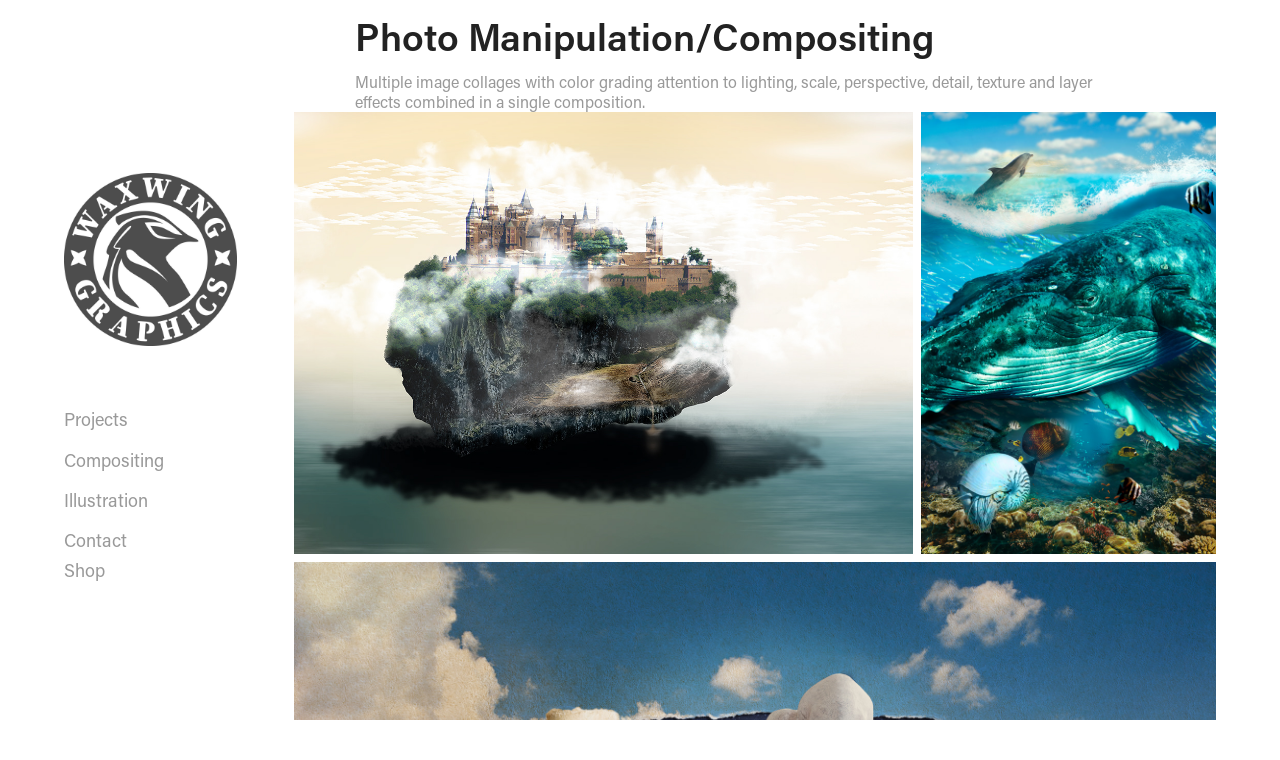

--- FILE ---
content_type: text/html; charset=utf-8
request_url: https://waxwinggraphics.com/gallery-2
body_size: 10584
content:
<!DOCTYPE HTML>
<html lang="en-US">
<head>
  <meta charset="UTF-8" />
  <meta name="viewport" content="width=device-width, initial-scale=1" />
      <meta name="keywords"  content="logo design,business branding,identity,development,illustration,page,layout and product,packaging.,Photoshop,Illustrator,InDesign,William Stauffer,Design" />
      <meta name="description"  content="William Stauffer graphic designer in Seattle Washington. Waxwing Graphics is currently powered by one creative, me, my name is William Stauffer. I specialize in making custom designs for your marketing needs. My services include logo design, business branding, identity development, illustration, page layout and product packaging.

" />
      <meta name="twitter:card"  content="summary_large_image" />
      <meta name="twitter:site"  content="@AdobePortfolio" />
      <meta  property="og:title" content="Waxwing Graphics - More Images" />
      <meta  property="og:description" content="William Stauffer graphic designer in Seattle Washington. Waxwing Graphics is currently powered by one creative, me, my name is William Stauffer. I specialize in making custom designs for your marketing needs. My services include logo design, business branding, identity development, illustration, page layout and product packaging.

" />
      <meta  property="og:image" content="https://cdn.myportfolio.com/92a9ff868357e58ac0d24caff174e78b/90abcdd7-7f51-4dd3-b5f5-30d7e11badbe_rwc_0x98x900x703x900.jpg?h=6a128be169dbf5b4bb252c5844bf8e35" />
        <link rel="icon" href="https://cdn.myportfolio.com/92a9ff868357e58ac0d24caff174e78b/71052b4d-fc54-451f-a64e-53e5be58b247_carw_1x1x32.png?h=a69f763fc0dbe6464e9f2e2d477d89c8" />
        <link rel="apple-touch-icon" href="https://cdn.myportfolio.com/92a9ff868357e58ac0d24caff174e78b/523e54fd-30d6-4bbc-92dd-4d8fa7e1dca4_carw_1x1x180.png?h=de1f9851dc6399ecd375bbab86d19509" />
      <link rel="stylesheet" href="/dist/css/main.css" type="text/css" />
      <link rel="stylesheet" href="https://cdn.myportfolio.com/92a9ff868357e58ac0d24caff174e78b/07c28fbc7090ce17380874375f60a0241699393268.css?h=7ec20f1bbcb65c68cbc3017885209f64" type="text/css" />
    <link rel="canonical" href="https://waxwinggraphics.com/gallery-2" />
      <title>Waxwing Graphics - More Images</title>
    <script type="text/javascript" src="//use.typekit.net/ik/[base64].js?cb=35f77bfb8b50944859ea3d3804e7194e7a3173fb" async onload="
    try {
      window.Typekit.load();
    } catch (e) {
      console.warn('Typekit not loaded.');
    }
    "></script>
</head>
  <body class="transition-enabled">  <div class='page-background-video page-background-video-with-panel'>
  </div>
  <div class="js-responsive-nav">
    <div class="responsive-nav">
      <div class="close-responsive-click-area js-close-responsive-nav">
        <div class="close-responsive-button"></div>
      </div>
          <nav data-hover-hint="nav">
              <ul class="group">
                  <li class="gallery-title"><a href="/projects"  >Projects</a></li>
              </ul>
      <div class="page-title">
        <a href="/copy-of-more-images" >Compositing</a>
      </div>
      <div class="page-title">
        <a href="/blue-anchor" >Illustration</a>
      </div>
      <div class="page-title">
        <a href="/contact" >Contact</a>
      </div>
      <div class="link-title">
        <a href="https://camp-tee.creator-spring.com/" target="_blank">Shop</a>
      </div>
          </nav>
    </div>
  </div>
  <div class="site-wrap cfix js-site-wrap">
    <div class="site-container">
      <div class="site-content e2e-site-content">
        <div class="sidebar-content">
          <header class="site-header">
              <div class="logo-wrap" data-hover-hint="logo">
                    <div class="logo e2e-site-logo-text logo-image has-rollover ">
    <a href="/projects" class="image-normal image-link">
      <img src="https://cdn.myportfolio.com/92a9ff868357e58ac0d24caff174e78b/28db7cad-3ffa-474c-9a5c-6888bfb2df2c_rwc_0x0x940x940x4096.jpg?h=334343cd96863c63e29c2db1358af76d" alt="waxwing graphics">
    </a>
    <a href="/projects" class="image-rollover image-link">
      <img src="https://cdn.myportfolio.com/92a9ff868357e58ac0d24caff174e78b/b680e6df-4d98-4163-8de6-ce9d96279be5_rwc_0x0x940x940x4096.jpg?h=169341d885e5683165f4ed8bf8fec104" alt="waxwing graphics">
    </a>
</div>
<div class="logo-secondary logo-secondary-text ">
    <a href="/projects" class="preserve-whitespace"></a>

</div>

              </div>
  <div class="hamburger-click-area js-hamburger">
    <div class="hamburger">
      <i></i>
      <i></i>
      <i></i>
    </div>
  </div>
          </header>
              <nav data-hover-hint="nav">
              <ul class="group">
                  <li class="gallery-title"><a href="/projects"  >Projects</a></li>
              </ul>
      <div class="page-title">
        <a href="/copy-of-more-images" >Compositing</a>
      </div>
      <div class="page-title">
        <a href="/blue-anchor" >Illustration</a>
      </div>
      <div class="page-title">
        <a href="/contact" >Contact</a>
      </div>
      <div class="link-title">
        <a href="https://camp-tee.creator-spring.com/" target="_blank">Shop</a>
      </div>
              </nav>
        </div>
        <main>
  <div class="page-container" data-context="page.page.container" data-hover-hint="pageContainer">
    <section class="page standard-modules">
      <div class="page-content js-page-content" data-context="pages" data-identity="id:p63195dc1d0699d43efcd7d37b78c437eacb78d210d9026982266c">
        <div id="project-canvas" class="js-project-modules modules content">
          <div id="project-modules">
              
              
              
              
              
              <div class="project-module module text project-module-text align- js-project-module e2e-site-project-module-text">
  <div class="rich-text js-text-editable module-text"><div class="title">Photo Manipulation/Compositing</div></div>
</div>

              
              
              
              
              
              
              
              
              
              <div class="project-module module text project-module-text align- js-project-module e2e-site-project-module-text">
  <div class="rich-text js-text-editable module-text"><div>Multiple image collages with color grading attention to lighting, scale, perspective, detail, texture and layer effects combined in a single composition.</div></div>
</div>

              
              
              
              
              
              
              
              
              
              
              
              <div class="project-module module media_collection project-module-media_collection" data-id="m631aa828e15ee49526a2876fa6550dc2e7c8a1bf38c807a6a0100"  style="padding-top: px;
padding-bottom: px;
">
  <div class="grid--main js-grid-main" data-grid-max-images="
  ">
    <div class="grid__item-container js-grid-item-container" data-flex-grow="364.01385927505" style="width:364.01385927505px; flex-grow:364.01385927505;" data-width="3840" data-height="2742">
      <script type="text/html" class="js-lightbox-slide-content">
        <div class="grid__image-wrapper">
          <img src="https://cdn.myportfolio.com/92a9ff868357e58ac0d24caff174e78b/a70e22c4-bd05-4bb3-8375-100d0205ed7d_rw_3840.jpg?h=256b8a97125392ce89d99531cedc8cff" srcset="https://cdn.myportfolio.com/92a9ff868357e58ac0d24caff174e78b/a70e22c4-bd05-4bb3-8375-100d0205ed7d_rw_600.jpg?h=7dee083053415c9079386c8567ba0fd5 600w,https://cdn.myportfolio.com/92a9ff868357e58ac0d24caff174e78b/a70e22c4-bd05-4bb3-8375-100d0205ed7d_rw_1200.jpg?h=c6f8bc655d232bc2e24029ffe23eecd5 1200w,https://cdn.myportfolio.com/92a9ff868357e58ac0d24caff174e78b/a70e22c4-bd05-4bb3-8375-100d0205ed7d_rw_1920.jpg?h=2e3c218e84d363c2e363fc367b1c93b9 1920w,https://cdn.myportfolio.com/92a9ff868357e58ac0d24caff174e78b/a70e22c4-bd05-4bb3-8375-100d0205ed7d_rw_3840.jpg?h=256b8a97125392ce89d99531cedc8cff 3840w,"  sizes="(max-width: 3840px) 100vw, 3840px">
        <div>
      </script>
      <img
        class="grid__item-image js-grid__item-image grid__item-image-lazy js-lazy"
        src="[data-uri]"
        
        data-src="https://cdn.myportfolio.com/92a9ff868357e58ac0d24caff174e78b/a70e22c4-bd05-4bb3-8375-100d0205ed7d_rw_3840.jpg?h=256b8a97125392ce89d99531cedc8cff"
        data-srcset="https://cdn.myportfolio.com/92a9ff868357e58ac0d24caff174e78b/a70e22c4-bd05-4bb3-8375-100d0205ed7d_rw_600.jpg?h=7dee083053415c9079386c8567ba0fd5 600w,https://cdn.myportfolio.com/92a9ff868357e58ac0d24caff174e78b/a70e22c4-bd05-4bb3-8375-100d0205ed7d_rw_1200.jpg?h=c6f8bc655d232bc2e24029ffe23eecd5 1200w,https://cdn.myportfolio.com/92a9ff868357e58ac0d24caff174e78b/a70e22c4-bd05-4bb3-8375-100d0205ed7d_rw_1920.jpg?h=2e3c218e84d363c2e363fc367b1c93b9 1920w,https://cdn.myportfolio.com/92a9ff868357e58ac0d24caff174e78b/a70e22c4-bd05-4bb3-8375-100d0205ed7d_rw_3840.jpg?h=256b8a97125392ce89d99531cedc8cff 3840w,"
      >
      <span class="grid__item-filler" style="padding-bottom:71.425851894156%;"></span>
    </div>
    <div class="grid__item-container js-grid-item-container" data-flex-grow="173.33333333333" style="width:173.33333333333px; flex-grow:173.33333333333;" data-width="1920" data-height="2880">
      <script type="text/html" class="js-lightbox-slide-content">
        <div class="grid__image-wrapper">
          <img src="https://cdn.myportfolio.com/92a9ff868357e58ac0d24caff174e78b/799e975b-237e-4382-97ff-6c712feae49b_rw_1920.jpg?h=736ba0f30ef28887c74f11f56f4f7d9e" srcset="https://cdn.myportfolio.com/92a9ff868357e58ac0d24caff174e78b/799e975b-237e-4382-97ff-6c712feae49b_rw_600.jpg?h=02a708aab7cfc3cdca8ece15c73f8bad 600w,https://cdn.myportfolio.com/92a9ff868357e58ac0d24caff174e78b/799e975b-237e-4382-97ff-6c712feae49b_rw_1200.jpg?h=c3ab380976541a423c999d0283b9bedf 1200w,https://cdn.myportfolio.com/92a9ff868357e58ac0d24caff174e78b/799e975b-237e-4382-97ff-6c712feae49b_rw_1920.jpg?h=736ba0f30ef28887c74f11f56f4f7d9e 1920w,"  sizes="(max-width: 1920px) 100vw, 1920px">
        <div>
      </script>
      <img
        class="grid__item-image js-grid__item-image grid__item-image-lazy js-lazy"
        src="[data-uri]"
        
        data-src="https://cdn.myportfolio.com/92a9ff868357e58ac0d24caff174e78b/799e975b-237e-4382-97ff-6c712feae49b_rw_1920.jpg?h=736ba0f30ef28887c74f11f56f4f7d9e"
        data-srcset="https://cdn.myportfolio.com/92a9ff868357e58ac0d24caff174e78b/799e975b-237e-4382-97ff-6c712feae49b_rw_600.jpg?h=02a708aab7cfc3cdca8ece15c73f8bad 600w,https://cdn.myportfolio.com/92a9ff868357e58ac0d24caff174e78b/799e975b-237e-4382-97ff-6c712feae49b_rw_1200.jpg?h=c3ab380976541a423c999d0283b9bedf 1200w,https://cdn.myportfolio.com/92a9ff868357e58ac0d24caff174e78b/799e975b-237e-4382-97ff-6c712feae49b_rw_1920.jpg?h=736ba0f30ef28887c74f11f56f4f7d9e 1920w,"
      >
      <span class="grid__item-filler" style="padding-bottom:150%;"></span>
    </div>
    <div class="js-grid-spacer"></div>
  </div>
</div>

              
              
              
              <div class="project-module module image project-module-image js-js-project-module"  style="padding-top: px;
padding-bottom: 5px;
">

  

  
     <div class="js-lightbox" data-src="https://cdn.myportfolio.com/92a9ff868357e58ac0d24caff174e78b/10526519-8a1d-4c4c-8ea4-de3a9109e3ca.jpg?h=36a7eae6152d8af879d100ce9d16ef5c">
           <img
             class="js-lazy e2e-site-project-module-image"
             src="[data-uri]"
             data-src="https://cdn.myportfolio.com/92a9ff868357e58ac0d24caff174e78b/10526519-8a1d-4c4c-8ea4-de3a9109e3ca_rw_3840.jpg?h=b9fbbcef3fd3f4c353922cbe4d7ed827"
             data-srcset="https://cdn.myportfolio.com/92a9ff868357e58ac0d24caff174e78b/10526519-8a1d-4c4c-8ea4-de3a9109e3ca_rw_600.jpg?h=9f33bfdc7252b7ca9a56121498a79109 600w,https://cdn.myportfolio.com/92a9ff868357e58ac0d24caff174e78b/10526519-8a1d-4c4c-8ea4-de3a9109e3ca_rw_1200.jpg?h=301770f3612bfef547749c9c4d7d9656 1200w,https://cdn.myportfolio.com/92a9ff868357e58ac0d24caff174e78b/10526519-8a1d-4c4c-8ea4-de3a9109e3ca_rw_1920.jpg?h=17a350cbd9ea1b55ac7741dbf009e1b0 1920w,https://cdn.myportfolio.com/92a9ff868357e58ac0d24caff174e78b/10526519-8a1d-4c4c-8ea4-de3a9109e3ca_rw_3840.jpg?h=b9fbbcef3fd3f4c353922cbe4d7ed827 3840w,"
             data-sizes="(max-width: 3840px) 100vw, 3840px"
             width="3840"
             height="0"
             style="padding-bottom: 66.5%; background: rgba(0, 0, 0, 0.03)"
             
           >
     </div>
  

</div>

              
              
              
              
              
              
              
              
              
              
              
              
              
              
              
              <div class="project-module module media_collection project-module-media_collection" data-id="m631aa98d24f155dd3b593a44399bffdea2e3735b7e97a9df80768"  style="padding-top: px;
padding-bottom: px;
">
  <div class="grid--main js-grid-main" data-grid-max-images="
  ">
    <div class="grid__item-container js-grid-item-container" data-flex-grow="413.07760927743" style="width:413.07760927743px; flex-grow:413.07760927743;" data-width="1781" data-height="1121">
      <script type="text/html" class="js-lightbox-slide-content">
        <div class="grid__image-wrapper">
          <img src="https://cdn.myportfolio.com/92a9ff868357e58ac0d24caff174e78b/a7810abd-1b9d-421b-8cd8-484fce73f013_rw_1920.jpeg?h=4ddfbb7c294e35f101da021dca0fe3e3" srcset="https://cdn.myportfolio.com/92a9ff868357e58ac0d24caff174e78b/a7810abd-1b9d-421b-8cd8-484fce73f013_rw_600.jpeg?h=81ba7daba9511e792c0ab16005d3b3d7 600w,https://cdn.myportfolio.com/92a9ff868357e58ac0d24caff174e78b/a7810abd-1b9d-421b-8cd8-484fce73f013_rw_1200.jpeg?h=7c1ebab396b5452625a06806d48a4cbf 1200w,https://cdn.myportfolio.com/92a9ff868357e58ac0d24caff174e78b/a7810abd-1b9d-421b-8cd8-484fce73f013_rw_1920.jpeg?h=4ddfbb7c294e35f101da021dca0fe3e3 1781w,"  sizes="(max-width: 1781px) 100vw, 1781px">
        <div>
      </script>
      <img
        class="grid__item-image js-grid__item-image grid__item-image-lazy js-lazy"
        src="[data-uri]"
        
        data-src="https://cdn.myportfolio.com/92a9ff868357e58ac0d24caff174e78b/a7810abd-1b9d-421b-8cd8-484fce73f013_rw_1920.jpeg?h=4ddfbb7c294e35f101da021dca0fe3e3"
        data-srcset="https://cdn.myportfolio.com/92a9ff868357e58ac0d24caff174e78b/a7810abd-1b9d-421b-8cd8-484fce73f013_rw_600.jpeg?h=81ba7daba9511e792c0ab16005d3b3d7 600w,https://cdn.myportfolio.com/92a9ff868357e58ac0d24caff174e78b/a7810abd-1b9d-421b-8cd8-484fce73f013_rw_1200.jpeg?h=7c1ebab396b5452625a06806d48a4cbf 1200w,https://cdn.myportfolio.com/92a9ff868357e58ac0d24caff174e78b/a7810abd-1b9d-421b-8cd8-484fce73f013_rw_1920.jpeg?h=4ddfbb7c294e35f101da021dca0fe3e3 1781w,"
      >
      <span class="grid__item-filler" style="padding-bottom:62.942167321729%;"></span>
    </div>
    <div class="grid__item-container js-grid-item-container" data-flex-grow="400.27397260274" style="width:400.27397260274px; flex-grow:400.27397260274;" data-width="1461" data-height="949">
      <script type="text/html" class="js-lightbox-slide-content">
        <div class="grid__image-wrapper">
          <img src="https://cdn.myportfolio.com/92a9ff868357e58ac0d24caff174e78b/c74a06df-20e4-41ee-955a-15272bb3c7b2_rw_1920.jpg?h=28cef0842c67e8693465636d20cc9d4a" srcset="https://cdn.myportfolio.com/92a9ff868357e58ac0d24caff174e78b/c74a06df-20e4-41ee-955a-15272bb3c7b2_rw_600.jpg?h=785f7cd16cbf9b695bbaa55c52fed0e1 600w,https://cdn.myportfolio.com/92a9ff868357e58ac0d24caff174e78b/c74a06df-20e4-41ee-955a-15272bb3c7b2_rw_1200.jpg?h=252a0c02bfe5e2c4cc6fa75ca3a29d6f 1200w,https://cdn.myportfolio.com/92a9ff868357e58ac0d24caff174e78b/c74a06df-20e4-41ee-955a-15272bb3c7b2_rw_1920.jpg?h=28cef0842c67e8693465636d20cc9d4a 1461w,"  sizes="(max-width: 1461px) 100vw, 1461px">
        <div>
      </script>
      <img
        class="grid__item-image js-grid__item-image grid__item-image-lazy js-lazy"
        src="[data-uri]"
        
        data-src="https://cdn.myportfolio.com/92a9ff868357e58ac0d24caff174e78b/c74a06df-20e4-41ee-955a-15272bb3c7b2_rw_1920.jpg?h=28cef0842c67e8693465636d20cc9d4a"
        data-srcset="https://cdn.myportfolio.com/92a9ff868357e58ac0d24caff174e78b/c74a06df-20e4-41ee-955a-15272bb3c7b2_rw_600.jpg?h=785f7cd16cbf9b695bbaa55c52fed0e1 600w,https://cdn.myportfolio.com/92a9ff868357e58ac0d24caff174e78b/c74a06df-20e4-41ee-955a-15272bb3c7b2_rw_1200.jpg?h=252a0c02bfe5e2c4cc6fa75ca3a29d6f 1200w,https://cdn.myportfolio.com/92a9ff868357e58ac0d24caff174e78b/c74a06df-20e4-41ee-955a-15272bb3c7b2_rw_1920.jpg?h=28cef0842c67e8693465636d20cc9d4a 1461w,"
      >
      <span class="grid__item-filler" style="padding-bottom:64.955509924709%;"></span>
    </div>
    <div class="js-grid-spacer"></div>
  </div>
</div>

              
              
              
              
              
              
              
              
              
              <div class="project-module module media_collection project-module-media_collection" data-id="m631aa94f23d3a16b221f11c7e55511f795b65a9e10b6b89423fc4"  style="padding-top: px;
padding-bottom: px;
">
  <div class="grid--main js-grid-main" data-grid-max-images="
  ">
    <div class="grid__item-container js-grid-item-container" data-flex-grow="173.33333333333" style="width:173.33333333333px; flex-grow:173.33333333333;" data-width="640" data-height="960">
      <script type="text/html" class="js-lightbox-slide-content">
        <div class="grid__image-wrapper">
          <img src="https://cdn.myportfolio.com/92a9ff868357e58ac0d24caff174e78b/d91a22ae-38e7-41fe-990c-0ee24de1b804_rw_1200.jpg?h=5e265506a682aee88dc01128c3fe9f74" srcset="https://cdn.myportfolio.com/92a9ff868357e58ac0d24caff174e78b/d91a22ae-38e7-41fe-990c-0ee24de1b804_rw_600.jpg?h=eeb4ef43903c6bb7dc66f062ac06e9dd 600w,https://cdn.myportfolio.com/92a9ff868357e58ac0d24caff174e78b/d91a22ae-38e7-41fe-990c-0ee24de1b804_rw_1200.jpg?h=5e265506a682aee88dc01128c3fe9f74 640w,"  sizes="(max-width: 640px) 100vw, 640px">
        <div>
      </script>
      <img
        class="grid__item-image js-grid__item-image grid__item-image-lazy js-lazy"
        src="[data-uri]"
        
        data-src="https://cdn.myportfolio.com/92a9ff868357e58ac0d24caff174e78b/d91a22ae-38e7-41fe-990c-0ee24de1b804_rw_1200.jpg?h=5e265506a682aee88dc01128c3fe9f74"
        data-srcset="https://cdn.myportfolio.com/92a9ff868357e58ac0d24caff174e78b/d91a22ae-38e7-41fe-990c-0ee24de1b804_rw_600.jpg?h=eeb4ef43903c6bb7dc66f062ac06e9dd 600w,https://cdn.myportfolio.com/92a9ff868357e58ac0d24caff174e78b/d91a22ae-38e7-41fe-990c-0ee24de1b804_rw_1200.jpg?h=5e265506a682aee88dc01128c3fe9f74 640w,"
      >
      <span class="grid__item-filler" style="padding-bottom:150%;"></span>
    </div>
    <div class="grid__item-container js-grid-item-container" data-flex-grow="260" style="width:260px; flex-grow:260;" data-width="1920" data-height="1920">
      <script type="text/html" class="js-lightbox-slide-content">
        <div class="grid__image-wrapper">
          <img src="https://cdn.myportfolio.com/92a9ff868357e58ac0d24caff174e78b/ecfd99eb-3bdb-4a26-9664-eec89994da45_rw_1920.jpeg?h=194f0abce9de1b099daeb20a281f4d24" srcset="https://cdn.myportfolio.com/92a9ff868357e58ac0d24caff174e78b/ecfd99eb-3bdb-4a26-9664-eec89994da45_rw_600.jpeg?h=3338ae054c20bd64b511c246169f1653 600w,https://cdn.myportfolio.com/92a9ff868357e58ac0d24caff174e78b/ecfd99eb-3bdb-4a26-9664-eec89994da45_rw_1200.jpeg?h=f41904d0e3c34057bc77f66738356177 1200w,https://cdn.myportfolio.com/92a9ff868357e58ac0d24caff174e78b/ecfd99eb-3bdb-4a26-9664-eec89994da45_rw_1920.jpeg?h=194f0abce9de1b099daeb20a281f4d24 1920w,"  sizes="(max-width: 1920px) 100vw, 1920px">
        <div>
      </script>
      <img
        class="grid__item-image js-grid__item-image grid__item-image-lazy js-lazy"
        src="[data-uri]"
        
        data-src="https://cdn.myportfolio.com/92a9ff868357e58ac0d24caff174e78b/ecfd99eb-3bdb-4a26-9664-eec89994da45_rw_1920.jpeg?h=194f0abce9de1b099daeb20a281f4d24"
        data-srcset="https://cdn.myportfolio.com/92a9ff868357e58ac0d24caff174e78b/ecfd99eb-3bdb-4a26-9664-eec89994da45_rw_600.jpeg?h=3338ae054c20bd64b511c246169f1653 600w,https://cdn.myportfolio.com/92a9ff868357e58ac0d24caff174e78b/ecfd99eb-3bdb-4a26-9664-eec89994da45_rw_1200.jpeg?h=f41904d0e3c34057bc77f66738356177 1200w,https://cdn.myportfolio.com/92a9ff868357e58ac0d24caff174e78b/ecfd99eb-3bdb-4a26-9664-eec89994da45_rw_1920.jpeg?h=194f0abce9de1b099daeb20a281f4d24 1920w,"
      >
      <span class="grid__item-filler" style="padding-bottom:100%;"></span>
    </div>
    <div class="grid__item-container js-grid-item-container" data-flex-grow="173.28606490319" style="width:173.28606490319px; flex-grow:173.28606490319;" data-width="1920" data-height="2880">
      <script type="text/html" class="js-lightbox-slide-content">
        <div class="grid__image-wrapper">
          <img src="https://cdn.myportfolio.com/92a9ff868357e58ac0d24caff174e78b/a69671c3-1260-48f9-abd1-791c87e734ef_rw_1920.jpeg?h=575b4decc02772246416ed30fbae8f81" srcset="https://cdn.myportfolio.com/92a9ff868357e58ac0d24caff174e78b/a69671c3-1260-48f9-abd1-791c87e734ef_rw_600.jpeg?h=ab5924198cb6acffcbd9e66777175eab 600w,https://cdn.myportfolio.com/92a9ff868357e58ac0d24caff174e78b/a69671c3-1260-48f9-abd1-791c87e734ef_rw_1200.jpeg?h=6ce759803194d107a4251d01238e1981 1200w,https://cdn.myportfolio.com/92a9ff868357e58ac0d24caff174e78b/a69671c3-1260-48f9-abd1-791c87e734ef_rw_1920.jpeg?h=575b4decc02772246416ed30fbae8f81 1920w,"  sizes="(max-width: 1920px) 100vw, 1920px">
        <div>
      </script>
      <img
        class="grid__item-image js-grid__item-image grid__item-image-lazy js-lazy"
        src="[data-uri]"
        
        data-src="https://cdn.myportfolio.com/92a9ff868357e58ac0d24caff174e78b/a69671c3-1260-48f9-abd1-791c87e734ef_rw_1920.jpeg?h=575b4decc02772246416ed30fbae8f81"
        data-srcset="https://cdn.myportfolio.com/92a9ff868357e58ac0d24caff174e78b/a69671c3-1260-48f9-abd1-791c87e734ef_rw_600.jpeg?h=ab5924198cb6acffcbd9e66777175eab 600w,https://cdn.myportfolio.com/92a9ff868357e58ac0d24caff174e78b/a69671c3-1260-48f9-abd1-791c87e734ef_rw_1200.jpeg?h=6ce759803194d107a4251d01238e1981 1200w,https://cdn.myportfolio.com/92a9ff868357e58ac0d24caff174e78b/a69671c3-1260-48f9-abd1-791c87e734ef_rw_1920.jpeg?h=575b4decc02772246416ed30fbae8f81 1920w,"
      >
      <span class="grid__item-filler" style="padding-bottom:150.04091653028%;"></span>
    </div>
    <div class="js-grid-spacer"></div>
  </div>
</div>

              
              
              
              <div class="project-module module image project-module-image js-js-project-module"  style="padding-top: px;
padding-bottom: 10px;
">

  

  
     <div class="js-lightbox" data-src="https://cdn.myportfolio.com/92a9ff868357e58ac0d24caff174e78b/525e8622-c470-4728-a7b6-4c61c87b7244.jpeg?h=45ccd6cf147cdf3a9f0dd22e50c8e5f9">
           <img
             class="js-lazy e2e-site-project-module-image"
             src="[data-uri]"
             data-src="https://cdn.myportfolio.com/92a9ff868357e58ac0d24caff174e78b/525e8622-c470-4728-a7b6-4c61c87b7244_rw_1920.jpeg?h=701313893cbe1b4acb40e9d36684a0cc"
             data-srcset="https://cdn.myportfolio.com/92a9ff868357e58ac0d24caff174e78b/525e8622-c470-4728-a7b6-4c61c87b7244_rw_600.jpeg?h=4d25e142c622bf8925b23f6c09a8f5b3 600w,https://cdn.myportfolio.com/92a9ff868357e58ac0d24caff174e78b/525e8622-c470-4728-a7b6-4c61c87b7244_rw_1200.jpeg?h=76b9d6dd221d8d4dbf30e5c52be016ca 1200w,https://cdn.myportfolio.com/92a9ff868357e58ac0d24caff174e78b/525e8622-c470-4728-a7b6-4c61c87b7244_rw_1920.jpeg?h=701313893cbe1b4acb40e9d36684a0cc 1920w,"
             data-sizes="(max-width: 1920px) 100vw, 1920px"
             width="1920"
             height="0"
             style="padding-bottom: 140.67%; background: rgba(0, 0, 0, 0.03)"
             
           >
     </div>
  

</div>

              
              
              
              
              
              
              
              
              
              
              
              
              
              
              
              <div class="project-module module media_collection project-module-media_collection" data-id="m631aaa02a4d7744ef979ebd832c1a96e77745d36c0e71f8d26fd5"  style="padding-top: px;
padding-bottom: px;
">
  <div class="grid--main js-grid-main" data-grid-max-images="
  ">
    <div class="grid__item-container js-grid-item-container" data-flex-grow="208" style="width:208px; flex-grow:208;" data-width="1920" data-height="2400">
      <script type="text/html" class="js-lightbox-slide-content">
        <div class="grid__image-wrapper">
          <img src="https://cdn.myportfolio.com/92a9ff868357e58ac0d24caff174e78b/95b1af51-9f1f-403c-b1f3-4d7ee2395c0d_rw_1920.jpeg?h=80c38a2804e96a7cc624cb73a75409e3" srcset="https://cdn.myportfolio.com/92a9ff868357e58ac0d24caff174e78b/95b1af51-9f1f-403c-b1f3-4d7ee2395c0d_rw_600.jpeg?h=d5f0957bc5115365c3d0786903600b2a 600w,https://cdn.myportfolio.com/92a9ff868357e58ac0d24caff174e78b/95b1af51-9f1f-403c-b1f3-4d7ee2395c0d_rw_1200.jpeg?h=18e547ce59ecc0853d6642003da62d9d 1200w,https://cdn.myportfolio.com/92a9ff868357e58ac0d24caff174e78b/95b1af51-9f1f-403c-b1f3-4d7ee2395c0d_rw_1920.jpeg?h=80c38a2804e96a7cc624cb73a75409e3 1920w,"  sizes="(max-width: 1920px) 100vw, 1920px">
        <div>
      </script>
      <img
        class="grid__item-image js-grid__item-image grid__item-image-lazy js-lazy"
        src="[data-uri]"
        
        data-src="https://cdn.myportfolio.com/92a9ff868357e58ac0d24caff174e78b/95b1af51-9f1f-403c-b1f3-4d7ee2395c0d_rw_1920.jpeg?h=80c38a2804e96a7cc624cb73a75409e3"
        data-srcset="https://cdn.myportfolio.com/92a9ff868357e58ac0d24caff174e78b/95b1af51-9f1f-403c-b1f3-4d7ee2395c0d_rw_600.jpeg?h=d5f0957bc5115365c3d0786903600b2a 600w,https://cdn.myportfolio.com/92a9ff868357e58ac0d24caff174e78b/95b1af51-9f1f-403c-b1f3-4d7ee2395c0d_rw_1200.jpeg?h=18e547ce59ecc0853d6642003da62d9d 1200w,https://cdn.myportfolio.com/92a9ff868357e58ac0d24caff174e78b/95b1af51-9f1f-403c-b1f3-4d7ee2395c0d_rw_1920.jpeg?h=80c38a2804e96a7cc624cb73a75409e3 1920w,"
      >
      <span class="grid__item-filler" style="padding-bottom:125%;"></span>
    </div>
    <div class="grid__item-container js-grid-item-container" data-flex-grow="260" style="width:260px; flex-grow:260;" data-width="1920" data-height="1920">
      <script type="text/html" class="js-lightbox-slide-content">
        <div class="grid__image-wrapper">
          <img src="https://cdn.myportfolio.com/92a9ff868357e58ac0d24caff174e78b/a6e08620-62df-4fe5-b1c2-8dc3cf2e02b4_rw_1920.jpg?h=4c4f5f1a39f46abe9f7716eff164367b" srcset="https://cdn.myportfolio.com/92a9ff868357e58ac0d24caff174e78b/a6e08620-62df-4fe5-b1c2-8dc3cf2e02b4_rw_600.jpg?h=c5152e75e585a351c22806d9725cfbf7 600w,https://cdn.myportfolio.com/92a9ff868357e58ac0d24caff174e78b/a6e08620-62df-4fe5-b1c2-8dc3cf2e02b4_rw_1200.jpg?h=d63da1d21966a990cd239c49c7f62d36 1200w,https://cdn.myportfolio.com/92a9ff868357e58ac0d24caff174e78b/a6e08620-62df-4fe5-b1c2-8dc3cf2e02b4_rw_1920.jpg?h=4c4f5f1a39f46abe9f7716eff164367b 1920w,"  sizes="(max-width: 1920px) 100vw, 1920px">
        <div>
      </script>
      <img
        class="grid__item-image js-grid__item-image grid__item-image-lazy js-lazy"
        src="[data-uri]"
        
        data-src="https://cdn.myportfolio.com/92a9ff868357e58ac0d24caff174e78b/a6e08620-62df-4fe5-b1c2-8dc3cf2e02b4_rw_1920.jpg?h=4c4f5f1a39f46abe9f7716eff164367b"
        data-srcset="https://cdn.myportfolio.com/92a9ff868357e58ac0d24caff174e78b/a6e08620-62df-4fe5-b1c2-8dc3cf2e02b4_rw_600.jpg?h=c5152e75e585a351c22806d9725cfbf7 600w,https://cdn.myportfolio.com/92a9ff868357e58ac0d24caff174e78b/a6e08620-62df-4fe5-b1c2-8dc3cf2e02b4_rw_1200.jpg?h=d63da1d21966a990cd239c49c7f62d36 1200w,https://cdn.myportfolio.com/92a9ff868357e58ac0d24caff174e78b/a6e08620-62df-4fe5-b1c2-8dc3cf2e02b4_rw_1920.jpg?h=4c4f5f1a39f46abe9f7716eff164367b 1920w,"
      >
      <span class="grid__item-filler" style="padding-bottom:100%;"></span>
    </div>
    <div class="js-grid-spacer"></div>
  </div>
</div>

              
              
              
              
              
              
              
              
              
              <div class="project-module module media_collection project-module-media_collection" data-id="m631cf429d47daa36dd0d3bc1e50f5d11e851e69b7c97f16c2a3cd"  style="padding-top: px;
padding-bottom: px;
">
  <div class="grid--main js-grid-main" data-grid-max-images="
  ">
    <div class="grid__item-container js-grid-item-container" data-flex-grow="390" style="width:390px; flex-grow:390;" data-width="3840" data-height="2560">
      <script type="text/html" class="js-lightbox-slide-content">
        <div class="grid__image-wrapper">
          <img src="https://cdn.myportfolio.com/92a9ff868357e58ac0d24caff174e78b/aaf79920-249e-4739-bf51-6389b5a30618_rw_3840.jpg?h=9b7c7ab7ab45c80d3e378a6b3e4e0a45" srcset="https://cdn.myportfolio.com/92a9ff868357e58ac0d24caff174e78b/aaf79920-249e-4739-bf51-6389b5a30618_rw_600.jpg?h=c4e5e59b1328c4dbd13878cb18c3d8da 600w,https://cdn.myportfolio.com/92a9ff868357e58ac0d24caff174e78b/aaf79920-249e-4739-bf51-6389b5a30618_rw_1200.jpg?h=d7f52a738392dcd603678af6088306a8 1200w,https://cdn.myportfolio.com/92a9ff868357e58ac0d24caff174e78b/aaf79920-249e-4739-bf51-6389b5a30618_rw_1920.jpg?h=9a8b8082cbe55557423adb15d4ae0518 1920w,https://cdn.myportfolio.com/92a9ff868357e58ac0d24caff174e78b/aaf79920-249e-4739-bf51-6389b5a30618_rw_3840.jpg?h=9b7c7ab7ab45c80d3e378a6b3e4e0a45 3840w," alt="Sketch to Life" sizes="(max-width: 3840px) 100vw, 3840px">
            <div class="grid__image-caption-lightbox">
              <h6 class="grid__caption-text">Sketch to Life</h6>
            </div>
        <div>
      </script>
      <img
        class="grid__item-image js-grid__item-image grid__item-image-lazy js-lazy"
        src="[data-uri]"
        alt="Sketch to Life"
        data-src="https://cdn.myportfolio.com/92a9ff868357e58ac0d24caff174e78b/aaf79920-249e-4739-bf51-6389b5a30618_rw_3840.jpg?h=9b7c7ab7ab45c80d3e378a6b3e4e0a45"
        data-srcset="https://cdn.myportfolio.com/92a9ff868357e58ac0d24caff174e78b/aaf79920-249e-4739-bf51-6389b5a30618_rw_600.jpg?h=c4e5e59b1328c4dbd13878cb18c3d8da 600w,https://cdn.myportfolio.com/92a9ff868357e58ac0d24caff174e78b/aaf79920-249e-4739-bf51-6389b5a30618_rw_1200.jpg?h=d7f52a738392dcd603678af6088306a8 1200w,https://cdn.myportfolio.com/92a9ff868357e58ac0d24caff174e78b/aaf79920-249e-4739-bf51-6389b5a30618_rw_1920.jpg?h=9a8b8082cbe55557423adb15d4ae0518 1920w,https://cdn.myportfolio.com/92a9ff868357e58ac0d24caff174e78b/aaf79920-249e-4739-bf51-6389b5a30618_rw_3840.jpg?h=9b7c7ab7ab45c80d3e378a6b3e4e0a45 3840w,"
      >
        <div class="grid__image-caption">
          <h6 class="grid__caption-text">Sketch to Life</h6>
        </div>
      <span class="grid__item-filler" style="padding-bottom:66.666666666667%;"></span>
    </div>
    <div class="grid__item-container js-grid-item-container" data-flex-grow="390.52" style="width:390.52px; flex-grow:390.52;" data-width="1920" data-height="1278">
      <script type="text/html" class="js-lightbox-slide-content">
        <div class="grid__image-wrapper">
          <img src="https://cdn.myportfolio.com/92a9ff868357e58ac0d24caff174e78b/0c1d1513-3335-4f6c-820d-b10a6e3748e8_rw_1920.jpg?h=cc316f8b0d487ede5e2e292b03487228" srcset="https://cdn.myportfolio.com/92a9ff868357e58ac0d24caff174e78b/0c1d1513-3335-4f6c-820d-b10a6e3748e8_rw_600.jpg?h=ebfd38fcfce89e95b3d50641699d5e17 600w,https://cdn.myportfolio.com/92a9ff868357e58ac0d24caff174e78b/0c1d1513-3335-4f6c-820d-b10a6e3748e8_rw_1200.jpg?h=e6a5a672969d49133c71a176fffdc782 1200w,https://cdn.myportfolio.com/92a9ff868357e58ac0d24caff174e78b/0c1d1513-3335-4f6c-820d-b10a6e3748e8_rw_1920.jpg?h=cc316f8b0d487ede5e2e292b03487228 1920w," alt="Book Dancer" sizes="(max-width: 1920px) 100vw, 1920px">
            <div class="grid__image-caption-lightbox">
              <h6 class="grid__caption-text">Book Dancer</h6>
            </div>
        <div>
      </script>
      <img
        class="grid__item-image js-grid__item-image grid__item-image-lazy js-lazy"
        src="[data-uri]"
        alt="Book Dancer"
        data-src="https://cdn.myportfolio.com/92a9ff868357e58ac0d24caff174e78b/0c1d1513-3335-4f6c-820d-b10a6e3748e8_rw_1920.jpg?h=cc316f8b0d487ede5e2e292b03487228"
        data-srcset="https://cdn.myportfolio.com/92a9ff868357e58ac0d24caff174e78b/0c1d1513-3335-4f6c-820d-b10a6e3748e8_rw_600.jpg?h=ebfd38fcfce89e95b3d50641699d5e17 600w,https://cdn.myportfolio.com/92a9ff868357e58ac0d24caff174e78b/0c1d1513-3335-4f6c-820d-b10a6e3748e8_rw_1200.jpg?h=e6a5a672969d49133c71a176fffdc782 1200w,https://cdn.myportfolio.com/92a9ff868357e58ac0d24caff174e78b/0c1d1513-3335-4f6c-820d-b10a6e3748e8_rw_1920.jpg?h=cc316f8b0d487ede5e2e292b03487228 1920w,"
      >
        <div class="grid__image-caption">
          <h6 class="grid__caption-text">Book Dancer</h6>
        </div>
      <span class="grid__item-filler" style="padding-bottom:66.577896138482%;"></span>
    </div>
    <div class="js-grid-spacer"></div>
  </div>
</div>

              
              
              
              
              
              
              
              
              
              <div class="project-module module media_collection project-module-media_collection" data-id="m63195e6106ec922a8383de81df93378166233ef9b1ebac3e3b1f7"  style="padding-top: px;
padding-bottom: px;
">
  <div class="grid--main js-grid-main" data-grid-max-images="
  ">
    <div class="grid__item-container js-grid-item-container" data-flex-grow="181.7337883959" style="width:181.7337883959px; flex-grow:181.7337883959;" data-width="1024" data-height="1465">
      <script type="text/html" class="js-lightbox-slide-content">
        <div class="grid__image-wrapper">
          <img src="https://cdn.myportfolio.com/92a9ff868357e58ac0d24caff174e78b/d52c3aa1-7971-4578-ac2e-cdb6c225385c_rw_1200.jpg?h=59767cdd86ef3b099da9d8f0804ef443" srcset="https://cdn.myportfolio.com/92a9ff868357e58ac0d24caff174e78b/d52c3aa1-7971-4578-ac2e-cdb6c225385c_rw_600.jpg?h=aa565929662e960066dd368ba7ec324c 600w,https://cdn.myportfolio.com/92a9ff868357e58ac0d24caff174e78b/d52c3aa1-7971-4578-ac2e-cdb6c225385c_rw_1200.jpg?h=59767cdd86ef3b099da9d8f0804ef443 1024w,"  sizes="(max-width: 1024px) 100vw, 1024px">
        <div>
      </script>
      <img
        class="grid__item-image js-grid__item-image grid__item-image-lazy js-lazy"
        src="[data-uri]"
        
        data-src="https://cdn.myportfolio.com/92a9ff868357e58ac0d24caff174e78b/d52c3aa1-7971-4578-ac2e-cdb6c225385c_rw_1200.jpg?h=59767cdd86ef3b099da9d8f0804ef443"
        data-srcset="https://cdn.myportfolio.com/92a9ff868357e58ac0d24caff174e78b/d52c3aa1-7971-4578-ac2e-cdb6c225385c_rw_600.jpg?h=aa565929662e960066dd368ba7ec324c 600w,https://cdn.myportfolio.com/92a9ff868357e58ac0d24caff174e78b/d52c3aa1-7971-4578-ac2e-cdb6c225385c_rw_1200.jpg?h=59767cdd86ef3b099da9d8f0804ef443 1024w,"
      >
      <span class="grid__item-filler" style="padding-bottom:143.06640625%;"></span>
    </div>
    <div class="grid__item-container js-grid-item-container" data-flex-grow="173.33333333333" style="width:173.33333333333px; flex-grow:173.33333333333;" data-width="1920" data-height="2880">
      <script type="text/html" class="js-lightbox-slide-content">
        <div class="grid__image-wrapper">
          <img src="https://cdn.myportfolio.com/92a9ff868357e58ac0d24caff174e78b/184bc16a-5ecc-4b08-8838-0d51de29cb26_rw_1920.jpg?h=14386856aa594c44e7e21e0faf3e2cc9" srcset="https://cdn.myportfolio.com/92a9ff868357e58ac0d24caff174e78b/184bc16a-5ecc-4b08-8838-0d51de29cb26_rw_600.jpg?h=2ed625287f63fe95b0448fc91fc6ba81 600w,https://cdn.myportfolio.com/92a9ff868357e58ac0d24caff174e78b/184bc16a-5ecc-4b08-8838-0d51de29cb26_rw_1200.jpg?h=dd00959e0b3f3ff5d153b00f4f2dd4f8 1200w,https://cdn.myportfolio.com/92a9ff868357e58ac0d24caff174e78b/184bc16a-5ecc-4b08-8838-0d51de29cb26_rw_1920.jpg?h=14386856aa594c44e7e21e0faf3e2cc9 1920w,"  sizes="(max-width: 1920px) 100vw, 1920px">
        <div>
      </script>
      <img
        class="grid__item-image js-grid__item-image grid__item-image-lazy js-lazy"
        src="[data-uri]"
        
        data-src="https://cdn.myportfolio.com/92a9ff868357e58ac0d24caff174e78b/184bc16a-5ecc-4b08-8838-0d51de29cb26_rw_1920.jpg?h=14386856aa594c44e7e21e0faf3e2cc9"
        data-srcset="https://cdn.myportfolio.com/92a9ff868357e58ac0d24caff174e78b/184bc16a-5ecc-4b08-8838-0d51de29cb26_rw_600.jpg?h=2ed625287f63fe95b0448fc91fc6ba81 600w,https://cdn.myportfolio.com/92a9ff868357e58ac0d24caff174e78b/184bc16a-5ecc-4b08-8838-0d51de29cb26_rw_1200.jpg?h=dd00959e0b3f3ff5d153b00f4f2dd4f8 1200w,https://cdn.myportfolio.com/92a9ff868357e58ac0d24caff174e78b/184bc16a-5ecc-4b08-8838-0d51de29cb26_rw_1920.jpg?h=14386856aa594c44e7e21e0faf3e2cc9 1920w,"
      >
      <span class="grid__item-filler" style="padding-bottom:150%;"></span>
    </div>
    <div class="grid__item-container js-grid-item-container" data-flex-grow="149.13285600636" style="width:149.13285600636px; flex-grow:149.13285600636;" data-width="721" data-height="1257">
      <script type="text/html" class="js-lightbox-slide-content">
        <div class="grid__image-wrapper">
          <img src="https://cdn.myportfolio.com/92a9ff868357e58ac0d24caff174e78b/5e219471-0de7-4499-b1ed-f7e0ed721bef_rw_1200.jpg?h=a0e600d20adedae26907cfa6d95ab3b9" srcset="https://cdn.myportfolio.com/92a9ff868357e58ac0d24caff174e78b/5e219471-0de7-4499-b1ed-f7e0ed721bef_rw_600.jpg?h=8e43bed9f12f0ccb18f2ea994e500f18 600w,https://cdn.myportfolio.com/92a9ff868357e58ac0d24caff174e78b/5e219471-0de7-4499-b1ed-f7e0ed721bef_rw_1200.jpg?h=a0e600d20adedae26907cfa6d95ab3b9 721w,"  sizes="(max-width: 721px) 100vw, 721px">
        <div>
      </script>
      <img
        class="grid__item-image js-grid__item-image grid__item-image-lazy js-lazy"
        src="[data-uri]"
        
        data-src="https://cdn.myportfolio.com/92a9ff868357e58ac0d24caff174e78b/5e219471-0de7-4499-b1ed-f7e0ed721bef_rw_1200.jpg?h=a0e600d20adedae26907cfa6d95ab3b9"
        data-srcset="https://cdn.myportfolio.com/92a9ff868357e58ac0d24caff174e78b/5e219471-0de7-4499-b1ed-f7e0ed721bef_rw_600.jpg?h=8e43bed9f12f0ccb18f2ea994e500f18 600w,https://cdn.myportfolio.com/92a9ff868357e58ac0d24caff174e78b/5e219471-0de7-4499-b1ed-f7e0ed721bef_rw_1200.jpg?h=a0e600d20adedae26907cfa6d95ab3b9 721w,"
      >
      <span class="grid__item-filler" style="padding-bottom:174.34119278779%;"></span>
    </div>
    <div class="grid__item-container js-grid-item-container" data-flex-grow="306.90265486726" style="width:306.90265486726px; flex-grow:306.90265486726;" data-width="3840" data-height="3253">
      <script type="text/html" class="js-lightbox-slide-content">
        <div class="grid__image-wrapper">
          <img src="https://cdn.myportfolio.com/92a9ff868357e58ac0d24caff174e78b/3dfd6103-97ed-4c54-98f8-66fca14f7a6b_rw_3840.jpeg?h=7553278b09245a3bc64d8c9984f6e36f" srcset="https://cdn.myportfolio.com/92a9ff868357e58ac0d24caff174e78b/3dfd6103-97ed-4c54-98f8-66fca14f7a6b_rw_600.jpeg?h=a89ebaff0bab562db98710ed46e869cc 600w,https://cdn.myportfolio.com/92a9ff868357e58ac0d24caff174e78b/3dfd6103-97ed-4c54-98f8-66fca14f7a6b_rw_1200.jpeg?h=627876ed5b1343011fe4cbcb06620ada 1200w,https://cdn.myportfolio.com/92a9ff868357e58ac0d24caff174e78b/3dfd6103-97ed-4c54-98f8-66fca14f7a6b_rw_1920.jpeg?h=d732a4458dabf72f3e0fbaa5fdf628aa 1920w,https://cdn.myportfolio.com/92a9ff868357e58ac0d24caff174e78b/3dfd6103-97ed-4c54-98f8-66fca14f7a6b_rw_3840.jpeg?h=7553278b09245a3bc64d8c9984f6e36f 3840w,"  sizes="(max-width: 3840px) 100vw, 3840px">
        <div>
      </script>
      <img
        class="grid__item-image js-grid__item-image grid__item-image-lazy js-lazy"
        src="[data-uri]"
        
        data-src="https://cdn.myportfolio.com/92a9ff868357e58ac0d24caff174e78b/3dfd6103-97ed-4c54-98f8-66fca14f7a6b_rw_3840.jpeg?h=7553278b09245a3bc64d8c9984f6e36f"
        data-srcset="https://cdn.myportfolio.com/92a9ff868357e58ac0d24caff174e78b/3dfd6103-97ed-4c54-98f8-66fca14f7a6b_rw_600.jpeg?h=a89ebaff0bab562db98710ed46e869cc 600w,https://cdn.myportfolio.com/92a9ff868357e58ac0d24caff174e78b/3dfd6103-97ed-4c54-98f8-66fca14f7a6b_rw_1200.jpeg?h=627876ed5b1343011fe4cbcb06620ada 1200w,https://cdn.myportfolio.com/92a9ff868357e58ac0d24caff174e78b/3dfd6103-97ed-4c54-98f8-66fca14f7a6b_rw_1920.jpeg?h=d732a4458dabf72f3e0fbaa5fdf628aa 1920w,https://cdn.myportfolio.com/92a9ff868357e58ac0d24caff174e78b/3dfd6103-97ed-4c54-98f8-66fca14f7a6b_rw_3840.jpeg?h=7553278b09245a3bc64d8c9984f6e36f 3840w,"
      >
      <span class="grid__item-filler" style="padding-bottom:84.717416378316%;"></span>
    </div>
    <div class="grid__item-container js-grid-item-container" data-flex-grow="315.22727272727" style="width:315.22727272727px; flex-grow:315.22727272727;" data-width="1387" data-height="1144">
      <script type="text/html" class="js-lightbox-slide-content">
        <div class="grid__image-wrapper">
          <img src="https://cdn.myportfolio.com/92a9ff868357e58ac0d24caff174e78b/d39f0196-3519-4506-a760-b8d3705cc57a_rw_1920.jpg?h=8e1b778d4f51a31fd505e24e4977e81d" srcset="https://cdn.myportfolio.com/92a9ff868357e58ac0d24caff174e78b/d39f0196-3519-4506-a760-b8d3705cc57a_rw_600.jpg?h=c71aa246f0322246c8f22db7d8fc848d 600w,https://cdn.myportfolio.com/92a9ff868357e58ac0d24caff174e78b/d39f0196-3519-4506-a760-b8d3705cc57a_rw_1200.jpg?h=64539c26b55da795e83c35fa282dfa58 1200w,https://cdn.myportfolio.com/92a9ff868357e58ac0d24caff174e78b/d39f0196-3519-4506-a760-b8d3705cc57a_rw_1920.jpg?h=8e1b778d4f51a31fd505e24e4977e81d 1387w,"  sizes="(max-width: 1387px) 100vw, 1387px">
        <div>
      </script>
      <img
        class="grid__item-image js-grid__item-image grid__item-image-lazy js-lazy"
        src="[data-uri]"
        
        data-src="https://cdn.myportfolio.com/92a9ff868357e58ac0d24caff174e78b/d39f0196-3519-4506-a760-b8d3705cc57a_rw_1920.jpg?h=8e1b778d4f51a31fd505e24e4977e81d"
        data-srcset="https://cdn.myportfolio.com/92a9ff868357e58ac0d24caff174e78b/d39f0196-3519-4506-a760-b8d3705cc57a_rw_600.jpg?h=c71aa246f0322246c8f22db7d8fc848d 600w,https://cdn.myportfolio.com/92a9ff868357e58ac0d24caff174e78b/d39f0196-3519-4506-a760-b8d3705cc57a_rw_1200.jpg?h=64539c26b55da795e83c35fa282dfa58 1200w,https://cdn.myportfolio.com/92a9ff868357e58ac0d24caff174e78b/d39f0196-3519-4506-a760-b8d3705cc57a_rw_1920.jpg?h=8e1b778d4f51a31fd505e24e4977e81d 1387w,"
      >
      <span class="grid__item-filler" style="padding-bottom:82.480173035328%;"></span>
    </div>
    <div class="grid__item-container js-grid-item-container" data-flex-grow="303.23974082073" style="width:303.23974082073px; flex-grow:303.23974082073;" data-width="3840" data-height="3292">
      <script type="text/html" class="js-lightbox-slide-content">
        <div class="grid__image-wrapper">
          <img src="https://cdn.myportfolio.com/92a9ff868357e58ac0d24caff174e78b/b873c458-d9ee-44c2-82a5-8e7f55b3dd52_rw_3840.jpg?h=a418d22dd04bbac21e6404f467ef4f3b" srcset="https://cdn.myportfolio.com/92a9ff868357e58ac0d24caff174e78b/b873c458-d9ee-44c2-82a5-8e7f55b3dd52_rw_600.jpg?h=30e23cbce2bc294e3bd46c7e1d99b8d2 600w,https://cdn.myportfolio.com/92a9ff868357e58ac0d24caff174e78b/b873c458-d9ee-44c2-82a5-8e7f55b3dd52_rw_1200.jpg?h=a3de70aab0ffbb338b3b7c67f6a64b07 1200w,https://cdn.myportfolio.com/92a9ff868357e58ac0d24caff174e78b/b873c458-d9ee-44c2-82a5-8e7f55b3dd52_rw_1920.jpg?h=ba978608e1ec20a48e0f2d18f327deda 1920w,https://cdn.myportfolio.com/92a9ff868357e58ac0d24caff174e78b/b873c458-d9ee-44c2-82a5-8e7f55b3dd52_rw_3840.jpg?h=a418d22dd04bbac21e6404f467ef4f3b 3840w,"  sizes="(max-width: 3840px) 100vw, 3840px">
        <div>
      </script>
      <img
        class="grid__item-image js-grid__item-image grid__item-image-lazy js-lazy"
        src="[data-uri]"
        
        data-src="https://cdn.myportfolio.com/92a9ff868357e58ac0d24caff174e78b/b873c458-d9ee-44c2-82a5-8e7f55b3dd52_rw_3840.jpg?h=a418d22dd04bbac21e6404f467ef4f3b"
        data-srcset="https://cdn.myportfolio.com/92a9ff868357e58ac0d24caff174e78b/b873c458-d9ee-44c2-82a5-8e7f55b3dd52_rw_600.jpg?h=30e23cbce2bc294e3bd46c7e1d99b8d2 600w,https://cdn.myportfolio.com/92a9ff868357e58ac0d24caff174e78b/b873c458-d9ee-44c2-82a5-8e7f55b3dd52_rw_1200.jpg?h=a3de70aab0ffbb338b3b7c67f6a64b07 1200w,https://cdn.myportfolio.com/92a9ff868357e58ac0d24caff174e78b/b873c458-d9ee-44c2-82a5-8e7f55b3dd52_rw_1920.jpg?h=ba978608e1ec20a48e0f2d18f327deda 1920w,https://cdn.myportfolio.com/92a9ff868357e58ac0d24caff174e78b/b873c458-d9ee-44c2-82a5-8e7f55b3dd52_rw_3840.jpg?h=a418d22dd04bbac21e6404f467ef4f3b 3840w,"
      >
      <span class="grid__item-filler" style="padding-bottom:85.740740740741%;"></span>
    </div>
    <div class="grid__item-container js-grid-item-container" data-flex-grow="194.15143603133" style="width:194.15143603133px; flex-grow:194.15143603133;" data-width="572" data-height="766">
      <script type="text/html" class="js-lightbox-slide-content">
        <div class="grid__image-wrapper">
          <img src="https://cdn.myportfolio.com/92a9ff868357e58ac0d24caff174e78b/d6274b6a-b9f0-46f3-8891-83185a16fe57_rw_600.jpg?h=3e84a6588fcac3de69b6e27bf95792b0" srcset="https://cdn.myportfolio.com/92a9ff868357e58ac0d24caff174e78b/d6274b6a-b9f0-46f3-8891-83185a16fe57_rw_600.jpg?h=3e84a6588fcac3de69b6e27bf95792b0 572w,"  sizes="(max-width: 572px) 100vw, 572px">
        <div>
      </script>
      <img
        class="grid__item-image js-grid__item-image grid__item-image-lazy js-lazy"
        src="[data-uri]"
        
        data-src="https://cdn.myportfolio.com/92a9ff868357e58ac0d24caff174e78b/d6274b6a-b9f0-46f3-8891-83185a16fe57_rw_600.jpg?h=3e84a6588fcac3de69b6e27bf95792b0"
        data-srcset="https://cdn.myportfolio.com/92a9ff868357e58ac0d24caff174e78b/d6274b6a-b9f0-46f3-8891-83185a16fe57_rw_600.jpg?h=3e84a6588fcac3de69b6e27bf95792b0 572w,"
      >
      <span class="grid__item-filler" style="padding-bottom:133.91608391608%;"></span>
    </div>
    <div class="grid__item-container js-grid-item-container" data-flex-grow="260" style="width:260px; flex-grow:260;" data-width="1302" data-height="1302">
      <script type="text/html" class="js-lightbox-slide-content">
        <div class="grid__image-wrapper">
          <img src="https://cdn.myportfolio.com/92a9ff868357e58ac0d24caff174e78b/76536c0f-886d-4b1f-81ab-392b1be95b4f_rw_1920.jpeg?h=fd1940721371cc0e1ca2920585b411bd" srcset="https://cdn.myportfolio.com/92a9ff868357e58ac0d24caff174e78b/76536c0f-886d-4b1f-81ab-392b1be95b4f_rw_600.jpeg?h=7ff0d94e8bca78c2a54ec15fa4df9627 600w,https://cdn.myportfolio.com/92a9ff868357e58ac0d24caff174e78b/76536c0f-886d-4b1f-81ab-392b1be95b4f_rw_1200.jpeg?h=635bacc5afbbc572ec6d1f5aba790cf1 1200w,https://cdn.myportfolio.com/92a9ff868357e58ac0d24caff174e78b/76536c0f-886d-4b1f-81ab-392b1be95b4f_rw_1920.jpeg?h=fd1940721371cc0e1ca2920585b411bd 1302w,"  sizes="(max-width: 1302px) 100vw, 1302px">
        <div>
      </script>
      <img
        class="grid__item-image js-grid__item-image grid__item-image-lazy js-lazy"
        src="[data-uri]"
        
        data-src="https://cdn.myportfolio.com/92a9ff868357e58ac0d24caff174e78b/76536c0f-886d-4b1f-81ab-392b1be95b4f_rw_1920.jpeg?h=fd1940721371cc0e1ca2920585b411bd"
        data-srcset="https://cdn.myportfolio.com/92a9ff868357e58ac0d24caff174e78b/76536c0f-886d-4b1f-81ab-392b1be95b4f_rw_600.jpeg?h=7ff0d94e8bca78c2a54ec15fa4df9627 600w,https://cdn.myportfolio.com/92a9ff868357e58ac0d24caff174e78b/76536c0f-886d-4b1f-81ab-392b1be95b4f_rw_1200.jpeg?h=635bacc5afbbc572ec6d1f5aba790cf1 1200w,https://cdn.myportfolio.com/92a9ff868357e58ac0d24caff174e78b/76536c0f-886d-4b1f-81ab-392b1be95b4f_rw_1920.jpeg?h=fd1940721371cc0e1ca2920585b411bd 1302w,"
      >
      <span class="grid__item-filler" style="padding-bottom:100%;"></span>
    </div>
    <div class="grid__item-container js-grid-item-container" data-flex-grow="185.71428571429" style="width:185.71428571429px; flex-grow:185.71428571429;" data-width="1500" data-height="2100">
      <script type="text/html" class="js-lightbox-slide-content">
        <div class="grid__image-wrapper">
          <img src="https://cdn.myportfolio.com/92a9ff868357e58ac0d24caff174e78b/147547e9-3dad-46dd-aca0-abe386ade6e0_rw_1920.jpeg?h=745c2aad3afbcd0dc730125afe7d91a7" srcset="https://cdn.myportfolio.com/92a9ff868357e58ac0d24caff174e78b/147547e9-3dad-46dd-aca0-abe386ade6e0_rw_600.jpeg?h=9fa8841706ff682f03ac75399beb11ad 600w,https://cdn.myportfolio.com/92a9ff868357e58ac0d24caff174e78b/147547e9-3dad-46dd-aca0-abe386ade6e0_rw_1200.jpeg?h=af449077c3aa6acfa3f092d32a110929 1200w,https://cdn.myportfolio.com/92a9ff868357e58ac0d24caff174e78b/147547e9-3dad-46dd-aca0-abe386ade6e0_rw_1920.jpeg?h=745c2aad3afbcd0dc730125afe7d91a7 1500w,"  sizes="(max-width: 1500px) 100vw, 1500px">
        <div>
      </script>
      <img
        class="grid__item-image js-grid__item-image grid__item-image-lazy js-lazy"
        src="[data-uri]"
        
        data-src="https://cdn.myportfolio.com/92a9ff868357e58ac0d24caff174e78b/147547e9-3dad-46dd-aca0-abe386ade6e0_rw_1920.jpeg?h=745c2aad3afbcd0dc730125afe7d91a7"
        data-srcset="https://cdn.myportfolio.com/92a9ff868357e58ac0d24caff174e78b/147547e9-3dad-46dd-aca0-abe386ade6e0_rw_600.jpeg?h=9fa8841706ff682f03ac75399beb11ad 600w,https://cdn.myportfolio.com/92a9ff868357e58ac0d24caff174e78b/147547e9-3dad-46dd-aca0-abe386ade6e0_rw_1200.jpeg?h=af449077c3aa6acfa3f092d32a110929 1200w,https://cdn.myportfolio.com/92a9ff868357e58ac0d24caff174e78b/147547e9-3dad-46dd-aca0-abe386ade6e0_rw_1920.jpeg?h=745c2aad3afbcd0dc730125afe7d91a7 1500w,"
      >
      <span class="grid__item-filler" style="padding-bottom:140%;"></span>
    </div>
    <div class="grid__item-container js-grid-item-container" data-flex-grow="185.69379310345" style="width:185.69379310345px; flex-grow:185.69379310345;" data-width="1920" data-height="2688">
      <script type="text/html" class="js-lightbox-slide-content">
        <div class="grid__image-wrapper">
          <img src="https://cdn.myportfolio.com/92a9ff868357e58ac0d24caff174e78b/2dd5c6ee-6bba-4ec9-84e7-062eab57576d_rw_1920.jpeg?h=1e7a85ed417fee317dd569ef3815e39e" srcset="https://cdn.myportfolio.com/92a9ff868357e58ac0d24caff174e78b/2dd5c6ee-6bba-4ec9-84e7-062eab57576d_rw_600.jpeg?h=ef41af6f21b33c863e0ebd752d03f9ae 600w,https://cdn.myportfolio.com/92a9ff868357e58ac0d24caff174e78b/2dd5c6ee-6bba-4ec9-84e7-062eab57576d_rw_1200.jpeg?h=fe18c693c84a1a7a644d4ca646bbc22f 1200w,https://cdn.myportfolio.com/92a9ff868357e58ac0d24caff174e78b/2dd5c6ee-6bba-4ec9-84e7-062eab57576d_rw_1920.jpeg?h=1e7a85ed417fee317dd569ef3815e39e 1920w,"  sizes="(max-width: 1920px) 100vw, 1920px">
        <div>
      </script>
      <img
        class="grid__item-image js-grid__item-image grid__item-image-lazy js-lazy"
        src="[data-uri]"
        
        data-src="https://cdn.myportfolio.com/92a9ff868357e58ac0d24caff174e78b/2dd5c6ee-6bba-4ec9-84e7-062eab57576d_rw_1920.jpeg?h=1e7a85ed417fee317dd569ef3815e39e"
        data-srcset="https://cdn.myportfolio.com/92a9ff868357e58ac0d24caff174e78b/2dd5c6ee-6bba-4ec9-84e7-062eab57576d_rw_600.jpeg?h=ef41af6f21b33c863e0ebd752d03f9ae 600w,https://cdn.myportfolio.com/92a9ff868357e58ac0d24caff174e78b/2dd5c6ee-6bba-4ec9-84e7-062eab57576d_rw_1200.jpeg?h=fe18c693c84a1a7a644d4ca646bbc22f 1200w,https://cdn.myportfolio.com/92a9ff868357e58ac0d24caff174e78b/2dd5c6ee-6bba-4ec9-84e7-062eab57576d_rw_1920.jpeg?h=1e7a85ed417fee317dd569ef3815e39e 1920w,"
      >
      <span class="grid__item-filler" style="padding-bottom:140.01544998069%;"></span>
    </div>
    <div class="js-grid-spacer"></div>
  </div>
</div>

              
              
              
              
              
              
              
              <div class="project-module module text project-module-text align- js-project-module e2e-site-project-module-text">
  <div class="rich-text js-text-editable module-text"><div><br></div><div><br></div><div><br></div><div><br></div></div>
</div>

              
              
              
              
              
              
              
              
              
              <div class="project-module module text project-module-text align- js-project-module e2e-site-project-module-text">
  <div class="rich-text js-text-editable module-text"><div class="sub-title">Adding Color to Back and White Images </div></div>
</div>

              
              
              
              
              
              
              
              
              
              
              
              <div class="project-module module media_collection project-module-media_collection" data-id="m631ab29547d873d3bc13fdb6f2ab117514d053b328dacc5fb229d"  style="padding-top: px;
padding-bottom: px;
">
  <div class="grid--main js-grid-main" data-grid-max-images="
  ">
    <div class="grid__item-container js-grid-item-container" data-flex-grow="208" style="width:208px; flex-grow:208;" data-width="1920" data-height="2400">
      <script type="text/html" class="js-lightbox-slide-content">
        <div class="grid__image-wrapper">
          <img src="https://cdn.myportfolio.com/92a9ff868357e58ac0d24caff174e78b/a6f45018-b8e9-4362-b1ca-e2cfe1823b00_rw_1920.jpeg?h=218fb053832ae7d190f7bc72da5bd6b8" srcset="https://cdn.myportfolio.com/92a9ff868357e58ac0d24caff174e78b/a6f45018-b8e9-4362-b1ca-e2cfe1823b00_rw_600.jpeg?h=ec43ab8f0dbc2534bf57aef00e5bfd95 600w,https://cdn.myportfolio.com/92a9ff868357e58ac0d24caff174e78b/a6f45018-b8e9-4362-b1ca-e2cfe1823b00_rw_1200.jpeg?h=016a5e3d22e65f900265f134be4e3bc7 1200w,https://cdn.myportfolio.com/92a9ff868357e58ac0d24caff174e78b/a6f45018-b8e9-4362-b1ca-e2cfe1823b00_rw_1920.jpeg?h=218fb053832ae7d190f7bc72da5bd6b8 1920w,"  sizes="(max-width: 1920px) 100vw, 1920px">
        <div>
      </script>
      <img
        class="grid__item-image js-grid__item-image grid__item-image-lazy js-lazy"
        src="[data-uri]"
        
        data-src="https://cdn.myportfolio.com/92a9ff868357e58ac0d24caff174e78b/a6f45018-b8e9-4362-b1ca-e2cfe1823b00_rw_1920.jpeg?h=218fb053832ae7d190f7bc72da5bd6b8"
        data-srcset="https://cdn.myportfolio.com/92a9ff868357e58ac0d24caff174e78b/a6f45018-b8e9-4362-b1ca-e2cfe1823b00_rw_600.jpeg?h=ec43ab8f0dbc2534bf57aef00e5bfd95 600w,https://cdn.myportfolio.com/92a9ff868357e58ac0d24caff174e78b/a6f45018-b8e9-4362-b1ca-e2cfe1823b00_rw_1200.jpeg?h=016a5e3d22e65f900265f134be4e3bc7 1200w,https://cdn.myportfolio.com/92a9ff868357e58ac0d24caff174e78b/a6f45018-b8e9-4362-b1ca-e2cfe1823b00_rw_1920.jpeg?h=218fb053832ae7d190f7bc72da5bd6b8 1920w,"
      >
      <span class="grid__item-filler" style="padding-bottom:125%;"></span>
    </div>
    <div class="grid__item-container js-grid-item-container" data-flex-grow="208" style="width:208px; flex-grow:208;" data-width="1920" data-height="2400">
      <script type="text/html" class="js-lightbox-slide-content">
        <div class="grid__image-wrapper">
          <img src="https://cdn.myportfolio.com/92a9ff868357e58ac0d24caff174e78b/0ebb18f1-b5ba-42a0-9d57-fd9b3110e897_rw_1920.jpg?h=e0693536aa16cec35137d69fb38343eb" srcset="https://cdn.myportfolio.com/92a9ff868357e58ac0d24caff174e78b/0ebb18f1-b5ba-42a0-9d57-fd9b3110e897_rw_600.jpg?h=6173df7af49f11a23f6740d2931d5097 600w,https://cdn.myportfolio.com/92a9ff868357e58ac0d24caff174e78b/0ebb18f1-b5ba-42a0-9d57-fd9b3110e897_rw_1200.jpg?h=5de1865971361bbfc6fd8f27c0743be4 1200w,https://cdn.myportfolio.com/92a9ff868357e58ac0d24caff174e78b/0ebb18f1-b5ba-42a0-9d57-fd9b3110e897_rw_1920.jpg?h=e0693536aa16cec35137d69fb38343eb 1920w,"  sizes="(max-width: 1920px) 100vw, 1920px">
        <div>
      </script>
      <img
        class="grid__item-image js-grid__item-image grid__item-image-lazy js-lazy"
        src="[data-uri]"
        
        data-src="https://cdn.myportfolio.com/92a9ff868357e58ac0d24caff174e78b/0ebb18f1-b5ba-42a0-9d57-fd9b3110e897_rw_1920.jpg?h=e0693536aa16cec35137d69fb38343eb"
        data-srcset="https://cdn.myportfolio.com/92a9ff868357e58ac0d24caff174e78b/0ebb18f1-b5ba-42a0-9d57-fd9b3110e897_rw_600.jpg?h=6173df7af49f11a23f6740d2931d5097 600w,https://cdn.myportfolio.com/92a9ff868357e58ac0d24caff174e78b/0ebb18f1-b5ba-42a0-9d57-fd9b3110e897_rw_1200.jpg?h=5de1865971361bbfc6fd8f27c0743be4 1200w,https://cdn.myportfolio.com/92a9ff868357e58ac0d24caff174e78b/0ebb18f1-b5ba-42a0-9d57-fd9b3110e897_rw_1920.jpg?h=e0693536aa16cec35137d69fb38343eb 1920w,"
      >
      <span class="grid__item-filler" style="padding-bottom:125%;"></span>
    </div>
    <div class="js-grid-spacer"></div>
  </div>
</div>

              
              
              
              
              
              
              
              
              
              <div class="project-module module media_collection project-module-media_collection" data-id="m631ab2b62d7ff949a638fe868707c41a7c5dc237f83c539c79ac0"  style="padding-top: px;
padding-bottom: px;
">
  <div class="grid--main js-grid-main" data-grid-max-images="
  ">
    <div class="grid__item-container js-grid-item-container" data-flex-grow="184.08490566038" style="width:184.08490566038px; flex-grow:184.08490566038;" data-width="1501" data-height="2120">
      <script type="text/html" class="js-lightbox-slide-content">
        <div class="grid__image-wrapper">
          <img src="https://cdn.myportfolio.com/92a9ff868357e58ac0d24caff174e78b/b6aebe50-cae0-4a67-bc41-7cabf8380255_rw_1920.jpeg?h=8cd72e414ba948bd4b84e4ef2540928b" srcset="https://cdn.myportfolio.com/92a9ff868357e58ac0d24caff174e78b/b6aebe50-cae0-4a67-bc41-7cabf8380255_rw_600.jpeg?h=6a9d63a63adcb816398d81f8d16cd6ad 600w,https://cdn.myportfolio.com/92a9ff868357e58ac0d24caff174e78b/b6aebe50-cae0-4a67-bc41-7cabf8380255_rw_1200.jpeg?h=826062fab550689bfab71d37001a9162 1200w,https://cdn.myportfolio.com/92a9ff868357e58ac0d24caff174e78b/b6aebe50-cae0-4a67-bc41-7cabf8380255_rw_1920.jpeg?h=8cd72e414ba948bd4b84e4ef2540928b 1501w,"  sizes="(max-width: 1501px) 100vw, 1501px">
        <div>
      </script>
      <img
        class="grid__item-image js-grid__item-image grid__item-image-lazy js-lazy"
        src="[data-uri]"
        
        data-src="https://cdn.myportfolio.com/92a9ff868357e58ac0d24caff174e78b/b6aebe50-cae0-4a67-bc41-7cabf8380255_rw_1920.jpeg?h=8cd72e414ba948bd4b84e4ef2540928b"
        data-srcset="https://cdn.myportfolio.com/92a9ff868357e58ac0d24caff174e78b/b6aebe50-cae0-4a67-bc41-7cabf8380255_rw_600.jpeg?h=6a9d63a63adcb816398d81f8d16cd6ad 600w,https://cdn.myportfolio.com/92a9ff868357e58ac0d24caff174e78b/b6aebe50-cae0-4a67-bc41-7cabf8380255_rw_1200.jpeg?h=826062fab550689bfab71d37001a9162 1200w,https://cdn.myportfolio.com/92a9ff868357e58ac0d24caff174e78b/b6aebe50-cae0-4a67-bc41-7cabf8380255_rw_1920.jpeg?h=8cd72e414ba948bd4b84e4ef2540928b 1501w,"
      >
      <span class="grid__item-filler" style="padding-bottom:141.23917388408%;"></span>
    </div>
    <div class="grid__item-container js-grid-item-container" data-flex-grow="178.93396226415" style="width:178.93396226415px; flex-grow:178.93396226415;" data-width="1459" data-height="2120">
      <script type="text/html" class="js-lightbox-slide-content">
        <div class="grid__image-wrapper">
          <img src="https://cdn.myportfolio.com/92a9ff868357e58ac0d24caff174e78b/81ccdc39-107a-482d-9268-1d80776d49e5_rw_1920.jpg?h=0d727e85b5aaaecafec91147236c6bef" srcset="https://cdn.myportfolio.com/92a9ff868357e58ac0d24caff174e78b/81ccdc39-107a-482d-9268-1d80776d49e5_rw_600.jpg?h=8c5115066b5227e26ad2953bf59d8c9f 600w,https://cdn.myportfolio.com/92a9ff868357e58ac0d24caff174e78b/81ccdc39-107a-482d-9268-1d80776d49e5_rw_1200.jpg?h=4d2ba8238a7a3afc4a6bb8c0d96e5535 1200w,https://cdn.myportfolio.com/92a9ff868357e58ac0d24caff174e78b/81ccdc39-107a-482d-9268-1d80776d49e5_rw_1920.jpg?h=0d727e85b5aaaecafec91147236c6bef 1459w,"  sizes="(max-width: 1459px) 100vw, 1459px">
        <div>
      </script>
      <img
        class="grid__item-image js-grid__item-image grid__item-image-lazy js-lazy"
        src="[data-uri]"
        
        data-src="https://cdn.myportfolio.com/92a9ff868357e58ac0d24caff174e78b/81ccdc39-107a-482d-9268-1d80776d49e5_rw_1920.jpg?h=0d727e85b5aaaecafec91147236c6bef"
        data-srcset="https://cdn.myportfolio.com/92a9ff868357e58ac0d24caff174e78b/81ccdc39-107a-482d-9268-1d80776d49e5_rw_600.jpg?h=8c5115066b5227e26ad2953bf59d8c9f 600w,https://cdn.myportfolio.com/92a9ff868357e58ac0d24caff174e78b/81ccdc39-107a-482d-9268-1d80776d49e5_rw_1200.jpg?h=4d2ba8238a7a3afc4a6bb8c0d96e5535 1200w,https://cdn.myportfolio.com/92a9ff868357e58ac0d24caff174e78b/81ccdc39-107a-482d-9268-1d80776d49e5_rw_1920.jpg?h=0d727e85b5aaaecafec91147236c6bef 1459w,"
      >
      <span class="grid__item-filler" style="padding-bottom:145.305003427%;"></span>
    </div>
    <div class="js-grid-spacer"></div>
  </div>
</div>

              
              
          </div>
        </div>
      </div>
    </section>
        <section class="back-to-top" data-hover-hint="backToTop">
          <a href="#"><span class="arrow">&uarr;</span><span class="preserve-whitespace">Back to Top</span></a>
        </section>
        <a class="back-to-top-fixed js-back-to-top back-to-top-fixed-with-panel" data-hover-hint="backToTop" data-hover-hint-placement="top-start" href="#">
          <svg version="1.1" id="Layer_1" xmlns="http://www.w3.org/2000/svg" xmlns:xlink="http://www.w3.org/1999/xlink" x="0px" y="0px"
           viewBox="0 0 26 26" style="enable-background:new 0 0 26 26;" xml:space="preserve" class="icon icon-back-to-top">
          <g>
            <path d="M13.8,1.3L21.6,9c0.1,0.1,0.1,0.3,0.2,0.4c0.1,0.1,0.1,0.3,0.1,0.4s0,0.3-0.1,0.4c-0.1,0.1-0.1,0.3-0.3,0.4
              c-0.1,0.1-0.2,0.2-0.4,0.3c-0.2,0.1-0.3,0.1-0.4,0.1c-0.1,0-0.3,0-0.4-0.1c-0.2-0.1-0.3-0.2-0.4-0.3L14.2,5l0,19.1
              c0,0.2-0.1,0.3-0.1,0.5c0,0.1-0.1,0.3-0.3,0.4c-0.1,0.1-0.2,0.2-0.4,0.3c-0.1,0.1-0.3,0.1-0.5,0.1c-0.1,0-0.3,0-0.4-0.1
              c-0.1-0.1-0.3-0.1-0.4-0.3c-0.1-0.1-0.2-0.2-0.3-0.4c-0.1-0.1-0.1-0.3-0.1-0.5l0-19.1l-5.7,5.7C6,10.8,5.8,10.9,5.7,11
              c-0.1,0.1-0.3,0.1-0.4,0.1c-0.2,0-0.3,0-0.4-0.1c-0.1-0.1-0.3-0.2-0.4-0.3c-0.1-0.1-0.1-0.2-0.2-0.4C4.1,10.2,4,10.1,4.1,9.9
              c0-0.1,0-0.3,0.1-0.4c0-0.1,0.1-0.3,0.3-0.4l7.7-7.8c0.1,0,0.2-0.1,0.2-0.1c0,0,0.1-0.1,0.2-0.1c0.1,0,0.2,0,0.2-0.1
              c0.1,0,0.1,0,0.2,0c0,0,0.1,0,0.2,0c0.1,0,0.2,0,0.2,0.1c0.1,0,0.1,0.1,0.2,0.1C13.7,1.2,13.8,1.2,13.8,1.3z"/>
          </g>
          </svg>
        </a>
  </div>
              <footer class="site-footer" data-hover-hint="footer">
                  <div class="social pf-footer-social" data-context="theme.footer" data-hover-hint="footerSocialIcons">
                    <ul>
                            <li>
                              <a href="https://www.behance.net/williamstauffer" target="_blank">
                                <svg id="Layer_1" data-name="Layer 1" xmlns="http://www.w3.org/2000/svg" viewBox="0 0 30 24" class="icon"><path id="path-1" d="M18.83,14.38a2.78,2.78,0,0,0,.65,1.9,2.31,2.31,0,0,0,1.7.59,2.31,2.31,0,0,0,1.38-.41,1.79,1.79,0,0,0,.71-0.87h2.31a4.48,4.48,0,0,1-1.71,2.53,5,5,0,0,1-2.78.76,5.53,5.53,0,0,1-2-.37,4.34,4.34,0,0,1-1.55-1,4.77,4.77,0,0,1-1-1.63,6.29,6.29,0,0,1,0-4.13,4.83,4.83,0,0,1,1-1.64A4.64,4.64,0,0,1,19.09,9a4.86,4.86,0,0,1,2-.4A4.5,4.5,0,0,1,23.21,9a4.36,4.36,0,0,1,1.5,1.3,5.39,5.39,0,0,1,.84,1.86,7,7,0,0,1,.18,2.18h-6.9Zm3.67-3.24A1.94,1.94,0,0,0,21,10.6a2.26,2.26,0,0,0-1,.22,2,2,0,0,0-.66.54,1.94,1.94,0,0,0-.35.69,3.47,3.47,0,0,0-.12.65h4.29A2.75,2.75,0,0,0,22.5,11.14ZM18.29,6h5.36V7.35H18.29V6ZM13.89,17.7a4.4,4.4,0,0,1-1.51.7,6.44,6.44,0,0,1-1.73.22H4.24V5.12h6.24a7.7,7.7,0,0,1,1.73.17,3.67,3.67,0,0,1,1.33.56,2.6,2.6,0,0,1,.86,1,3.74,3.74,0,0,1,.3,1.58,3,3,0,0,1-.46,1.7,3.33,3.33,0,0,1-1.35,1.12,3.19,3.19,0,0,1,1.82,1.26,3.79,3.79,0,0,1,.59,2.17,3.79,3.79,0,0,1-.39,1.77A3.24,3.24,0,0,1,13.89,17.7ZM11.72,8.19a1.25,1.25,0,0,0-.45-0.47,1.88,1.88,0,0,0-.64-0.24,5.5,5.5,0,0,0-.76-0.05H7.16v3.16h3a2,2,0,0,0,1.28-.38A1.43,1.43,0,0,0,11.89,9,1.73,1.73,0,0,0,11.72,8.19ZM11.84,13a2.39,2.39,0,0,0-1.52-.45H7.16v3.73h3.11a3.61,3.61,0,0,0,.82-0.09A2,2,0,0,0,11.77,16a1.39,1.39,0,0,0,.47-0.54,1.85,1.85,0,0,0,.17-0.88A1.77,1.77,0,0,0,11.84,13Z"/></svg>
                              </a>
                            </li>
                            <li>
                              <a href="https://www.linkedin.com/in/william-stauffer" target="_blank">
                                <svg version="1.1" id="Layer_1" xmlns="http://www.w3.org/2000/svg" xmlns:xlink="http://www.w3.org/1999/xlink" viewBox="0 0 30 24" style="enable-background:new 0 0 30 24;" xml:space="preserve" class="icon">
                                <path id="path-1_24_" d="M19.6,19v-5.8c0-1.4-0.5-2.4-1.7-2.4c-1,0-1.5,0.7-1.8,1.3C16,12.3,16,12.6,16,13v6h-3.4
                                  c0,0,0.1-9.8,0-10.8H16v1.5c0,0,0,0,0,0h0v0C16.4,9,17.2,7.9,19,7.9c2.3,0,4,1.5,4,4.9V19H19.6z M8.9,6.7L8.9,6.7
                                  C7.7,6.7,7,5.9,7,4.9C7,3.8,7.8,3,8.9,3s1.9,0.8,1.9,1.9C10.9,5.9,10.1,6.7,8.9,6.7z M10.6,19H7.2V8.2h3.4V19z"/>
                                </svg>
                              </a>
                            </li>
                            <li>
                              <a href="https://www.instagram.com/bllseawa" target="_blank">
                                <svg version="1.1" id="Layer_1" xmlns="http://www.w3.org/2000/svg" xmlns:xlink="http://www.w3.org/1999/xlink" viewBox="0 0 30 24" style="enable-background:new 0 0 30 24;" xml:space="preserve" class="icon">
                                <g>
                                  <path d="M15,5.4c2.1,0,2.4,0,3.2,0c0.8,0,1.2,0.2,1.5,0.3c0.4,0.1,0.6,0.3,0.9,0.6c0.3,0.3,0.5,0.5,0.6,0.9
                                    c0.1,0.3,0.2,0.7,0.3,1.5c0,0.8,0,1.1,0,3.2s0,2.4,0,3.2c0,0.8-0.2,1.2-0.3,1.5c-0.1,0.4-0.3,0.6-0.6,0.9c-0.3,0.3-0.5,0.5-0.9,0.6
                                    c-0.3,0.1-0.7,0.2-1.5,0.3c-0.8,0-1.1,0-3.2,0s-2.4,0-3.2,0c-0.8,0-1.2-0.2-1.5-0.3c-0.4-0.1-0.6-0.3-0.9-0.6
                                    c-0.3-0.3-0.5-0.5-0.6-0.9c-0.1-0.3-0.2-0.7-0.3-1.5c0-0.8,0-1.1,0-3.2s0-2.4,0-3.2c0-0.8,0.2-1.2,0.3-1.5c0.1-0.4,0.3-0.6,0.6-0.9
                                    c0.3-0.3,0.5-0.5,0.9-0.6c0.3-0.1,0.7-0.2,1.5-0.3C12.6,5.4,12.9,5.4,15,5.4 M15,4c-2.2,0-2.4,0-3.3,0c-0.9,0-1.4,0.2-1.9,0.4
                                    c-0.5,0.2-1,0.5-1.4,0.9C7.9,5.8,7.6,6.2,7.4,6.8C7.2,7.3,7.1,7.9,7,8.7C7,9.6,7,9.8,7,12s0,2.4,0,3.3c0,0.9,0.2,1.4,0.4,1.9
                                    c0.2,0.5,0.5,1,0.9,1.4c0.4,0.4,0.9,0.7,1.4,0.9c0.5,0.2,1.1,0.3,1.9,0.4c0.9,0,1.1,0,3.3,0s2.4,0,3.3,0c0.9,0,1.4-0.2,1.9-0.4
                                    c0.5-0.2,1-0.5,1.4-0.9c0.4-0.4,0.7-0.9,0.9-1.4c0.2-0.5,0.3-1.1,0.4-1.9c0-0.9,0-1.1,0-3.3s0-2.4,0-3.3c0-0.9-0.2-1.4-0.4-1.9
                                    c-0.2-0.5-0.5-1-0.9-1.4c-0.4-0.4-0.9-0.7-1.4-0.9c-0.5-0.2-1.1-0.3-1.9-0.4C17.4,4,17.2,4,15,4L15,4L15,4z"/>
                                  <path d="M15,7.9c-2.3,0-4.1,1.8-4.1,4.1s1.8,4.1,4.1,4.1s4.1-1.8,4.1-4.1S17.3,7.9,15,7.9L15,7.9z M15,14.7c-1.5,0-2.7-1.2-2.7-2.7
                                    c0-1.5,1.2-2.7,2.7-2.7s2.7,1.2,2.7,2.7C17.7,13.5,16.5,14.7,15,14.7L15,14.7z"/>
                                  <path d="M20.2,7.7c0,0.5-0.4,1-1,1s-1-0.4-1-1s0.4-1,1-1S20.2,7.2,20.2,7.7L20.2,7.7z"/>
                                </g>
                                </svg>
                              </a>
                            </li>
                            <li>
                              <a href="https://www.pinterest.com/stauffer0806/" target="_blank">
                                <svg xmlns="http://www.w3.org/2000/svg" xmlns:xlink="http://www.w3.org/1999/xlink" version="1.1" id="Layer_1" viewBox="0 0 30 24" xml:space="preserve" class="icon"><path d="M15.36 4C11.13 4 9 7.1 9 9.74c0 1.6 0.6 3 1.8 3.51c0.2 0.1 0.4 0 0.45-0.23 c0.04-0.16 0.14-0.57 0.18-0.74c0.06-0.23 0.04-0.31-0.13-0.51c-0.36-0.44-0.59-1-0.59-1.8c0-2.32 1.68-4.4 4.38-4.4 c2.39 0 3.7 1.5 3.7 3.52c0 2.65-1.14 4.89-2.82 4.89c-0.93 0-1.63-0.8-1.4-1.77c0.27-1.16 0.79-2.42 0.79-3.26 c0-0.75-0.39-1.38-1.2-1.38c-0.95 0-1.72 1.02-1.72 2.38c0 0.9 0.3 1.4 0.3 1.45s-0.97 4.26-1.14 5 c-0.34 1.49-0.05 3.31-0.03 3.49c0.01 0.1 0.1 0.1 0.2 0.05c0.09-0.12 1.22-1.56 1.61-3.01c0.11-0.41 0.63-2.53 0.63-2.53 c0.31 0.6 1.2 1.1 2.2 1.15c2.86 0 4.8-2.69 4.8-6.3C21 6.5 18.8 4 15.4 4z"/></svg>
                              </a>
                            </li>
                    </ul>
                  </div>
                <div class="footer-text">
                  Powered by <a href="http://portfolio.adobe.com" target="_blank">Adobe Portfolio</a>
                </div>
              </footer>
        </main>
      </div>
    </div>
  </div>
</body>
<script type="text/javascript">
  // fix for Safari's back/forward cache
  window.onpageshow = function(e) {
    if (e.persisted) { window.location.reload(); }
  };
</script>
  <script type="text/javascript">var __config__ = {"page_id":"p63195dc1d0699d43efcd7d37b78c437eacb78d210d9026982266c","theme":{"name":"basic"},"pageTransition":true,"linkTransition":true,"disableDownload":true,"localizedValidationMessages":{"required":"This field is required","Email":"This field must be a valid email address"},"lightbox":{"enabled":true,"color":{"opacity":0.94,"hex":"#fff"}},"cookie_banner":{"enabled":false}};</script>
  <script type="text/javascript" src="/site/translations?cb=35f77bfb8b50944859ea3d3804e7194e7a3173fb"></script>
  <script type="text/javascript" src="/dist/js/main.js?cb=35f77bfb8b50944859ea3d3804e7194e7a3173fb"></script>
</html>
